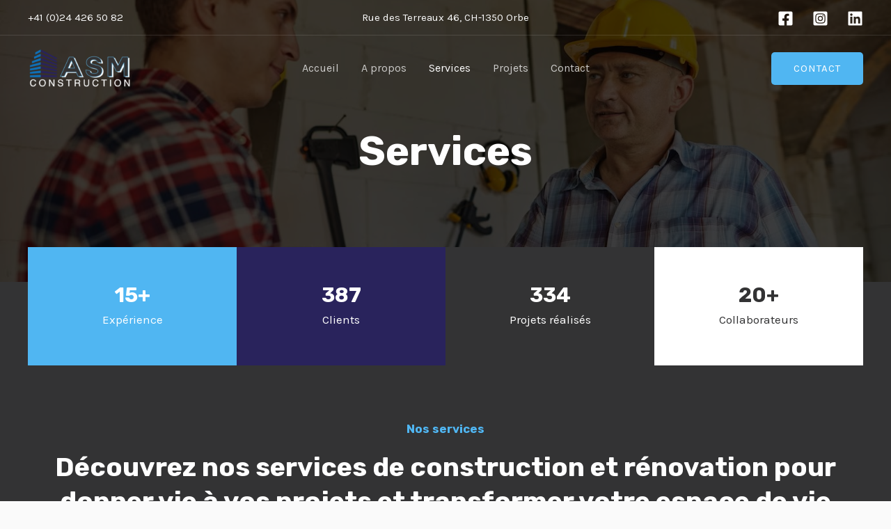

--- FILE ---
content_type: text/css
request_url: https://www.asm-construction.ch/wp-content/uploads/elementor/css/post-11.css?ver=1693989052
body_size: 2359
content:
.elementor-11 .elementor-element.elementor-element-623ea53:not(.elementor-motion-effects-element-type-background), .elementor-11 .elementor-element.elementor-element-623ea53 > .elementor-motion-effects-container > .elementor-motion-effects-layer{background-image:url("https://www.asm-construction.ch/wp-content/uploads/2023/04/asm-construction-maconnerie-demolition-renovation-terrassement-fouille-genie-civil-beton-arme-amenagement-ouvrage-orbe-suisse-21.jpeg");background-position:0px -140px;background-repeat:no-repeat;background-size:cover;}.elementor-11 .elementor-element.elementor-element-623ea53 > .elementor-background-overlay{background-color:#000000;opacity:0.75;transition:background 0.3s, border-radius 0.3s, opacity 0.3s;}.elementor-11 .elementor-element.elementor-element-623ea53{transition:background 0.3s, border 0.3s, border-radius 0.3s, box-shadow 0.3s;padding:180px 0px 150px 0px;}.elementor-11 .elementor-element.elementor-element-a09d3bc{text-align:center;}.elementor-11 .elementor-element.elementor-element-a09d3bc .elementor-heading-title{color:#FFFFFF;}.elementor-11 .elementor-element.elementor-element-36b7d50 > .elementor-container{max-width:1200px;}.elementor-11 .elementor-element.elementor-element-36b7d50:not(.elementor-motion-effects-element-type-background), .elementor-11 .elementor-element.elementor-element-36b7d50 > .elementor-motion-effects-container > .elementor-motion-effects-layer{background-color:var( --e-global-color-astglobalcolor3 );}.elementor-11 .elementor-element.elementor-element-36b7d50{transition:background 0.3s, border 0.3s, border-radius 0.3s, box-shadow 0.3s;margin-top:0px;margin-bottom:0px;padding:0px 0px 100px 0px;}.elementor-11 .elementor-element.elementor-element-36b7d50 > .elementor-background-overlay{transition:background 0.3s, border-radius 0.3s, opacity 0.3s;}.elementor-11 .elementor-element.elementor-element-01b9483{margin-top:-100px;margin-bottom:80px;padding:50px 0px 0px 0px;}.elementor-bc-flex-widget .elementor-11 .elementor-element.elementor-element-65501a9.elementor-column .elementor-widget-wrap{align-items:center;}.elementor-11 .elementor-element.elementor-element-65501a9.elementor-column.elementor-element[data-element_type="column"] > .elementor-widget-wrap.elementor-element-populated{align-content:center;align-items:center;}.elementor-11 .elementor-element.elementor-element-65501a9:not(.elementor-motion-effects-element-type-background) > .elementor-widget-wrap, .elementor-11 .elementor-element.elementor-element-65501a9 > .elementor-widget-wrap > .elementor-motion-effects-container > .elementor-motion-effects-layer{background-color:#50B6F2;}.elementor-11 .elementor-element.elementor-element-65501a9 > .elementor-element-populated{transition:background 0.3s, border 0.3s, border-radius 0.3s, box-shadow 0.3s;padding:50px 50px 50px 50px;}.elementor-11 .elementor-element.elementor-element-65501a9 > .elementor-element-populated > .elementor-background-overlay{transition:background 0.3s, border-radius 0.3s, opacity 0.3s;}.elementor-11 .elementor-element.elementor-element-e229c50 .elementor-icon-box-title{margin-bottom:0px;color:#FFFFFF;}.elementor-11 .elementor-element.elementor-element-e229c50 .elementor-icon-box-description{color:#FFFFFF;}.elementor-bc-flex-widget .elementor-11 .elementor-element.elementor-element-2695ad4.elementor-column .elementor-widget-wrap{align-items:center;}.elementor-11 .elementor-element.elementor-element-2695ad4.elementor-column.elementor-element[data-element_type="column"] > .elementor-widget-wrap.elementor-element-populated{align-content:center;align-items:center;}.elementor-11 .elementor-element.elementor-element-2695ad4:not(.elementor-motion-effects-element-type-background) > .elementor-widget-wrap, .elementor-11 .elementor-element.elementor-element-2695ad4 > .elementor-widget-wrap > .elementor-motion-effects-container > .elementor-motion-effects-layer{background-color:#29235C;}.elementor-11 .elementor-element.elementor-element-2695ad4 > .elementor-element-populated{transition:background 0.3s, border 0.3s, border-radius 0.3s, box-shadow 0.3s;padding:50px 50px 50px 50px;}.elementor-11 .elementor-element.elementor-element-2695ad4 > .elementor-element-populated > .elementor-background-overlay{transition:background 0.3s, border-radius 0.3s, opacity 0.3s;}.elementor-11 .elementor-element.elementor-element-6cf46d5 .elementor-icon-box-title{margin-bottom:0px;color:#FFFFFF;}.elementor-11 .elementor-element.elementor-element-6cf46d5 .elementor-icon-box-description{color:#FFFFFF;}.elementor-bc-flex-widget .elementor-11 .elementor-element.elementor-element-1b0f30a.elementor-column .elementor-widget-wrap{align-items:center;}.elementor-11 .elementor-element.elementor-element-1b0f30a.elementor-column.elementor-element[data-element_type="column"] > .elementor-widget-wrap.elementor-element-populated{align-content:center;align-items:center;}.elementor-11 .elementor-element.elementor-element-1b0f30a:not(.elementor-motion-effects-element-type-background) > .elementor-widget-wrap, .elementor-11 .elementor-element.elementor-element-1b0f30a > .elementor-widget-wrap > .elementor-motion-effects-container > .elementor-motion-effects-layer{background-color:#333334;}.elementor-11 .elementor-element.elementor-element-1b0f30a > .elementor-element-populated{transition:background 0.3s, border 0.3s, border-radius 0.3s, box-shadow 0.3s;padding:50px 50px 50px 50px;}.elementor-11 .elementor-element.elementor-element-1b0f30a > .elementor-element-populated > .elementor-background-overlay{transition:background 0.3s, border-radius 0.3s, opacity 0.3s;}.elementor-11 .elementor-element.elementor-element-3764708 .elementor-icon-box-title{margin-bottom:0px;color:#FFFFFF;}.elementor-11 .elementor-element.elementor-element-3764708 .elementor-icon-box-description{color:#FFFFFF;}.elementor-bc-flex-widget .elementor-11 .elementor-element.elementor-element-d2ae1df.elementor-column .elementor-widget-wrap{align-items:center;}.elementor-11 .elementor-element.elementor-element-d2ae1df.elementor-column.elementor-element[data-element_type="column"] > .elementor-widget-wrap.elementor-element-populated{align-content:center;align-items:center;}.elementor-11 .elementor-element.elementor-element-d2ae1df:not(.elementor-motion-effects-element-type-background) > .elementor-widget-wrap, .elementor-11 .elementor-element.elementor-element-d2ae1df > .elementor-widget-wrap > .elementor-motion-effects-container > .elementor-motion-effects-layer{background-color:#FFFFFF;}.elementor-11 .elementor-element.elementor-element-d2ae1df > .elementor-element-populated{transition:background 0.3s, border 0.3s, border-radius 0.3s, box-shadow 0.3s;padding:50px 50px 50px 50px;}.elementor-11 .elementor-element.elementor-element-d2ae1df > .elementor-element-populated > .elementor-background-overlay{transition:background 0.3s, border-radius 0.3s, opacity 0.3s;}.elementor-11 .elementor-element.elementor-element-f98bea3 .elementor-icon-box-title{margin-bottom:0px;color:#333334;}.elementor-11 .elementor-element.elementor-element-f98bea3 .elementor-icon-box-description{color:#333334;}.elementor-11 .elementor-element.elementor-element-b6f2fb3{text-align:center;}.elementor-11 .elementor-element.elementor-element-b6f2fb3 .elementor-heading-title{color:#50B6F2;}.elementor-11 .elementor-element.elementor-element-9750e1b{text-align:center;}.elementor-11 .elementor-element.elementor-element-9750e1b .elementor-heading-title{color:#FFFFFF;}.elementor-11 .elementor-element.elementor-element-d89487f > .elementor-container{max-width:1200px;}.elementor-11 .elementor-element.elementor-element-d89487f{padding:30px 0px 0px 0px;}.elementor-11 .elementor-element.elementor-element-6b18ee4 > .elementor-element-populated{transition:background 0.3s, border 0.3s, border-radius 0.3s, box-shadow 0.3s;margin:10px 10px 10px 10px;--e-column-margin-right:10px;--e-column-margin-left:10px;padding:0px 0px 0px 0px;}.elementor-11 .elementor-element.elementor-element-6b18ee4 > .elementor-element-populated > .elementor-background-overlay{transition:background 0.3s, border-radius 0.3s, opacity 0.3s;}.elementor-11 .elementor-element.elementor-element-acbad63 > .elementor-widget-container{margin:0px 0px 0px 0px;padding:0px 0px 0px 0px;}.elementor-11 .elementor-element.elementor-element-1b21abb .elementor-icon-box-wrapper{text-align:left;}.elementor-11 .elementor-element.elementor-element-1b21abb .elementor-icon-box-title{margin-bottom:25px;color:#50B6F2;}.elementor-11 .elementor-element.elementor-element-1b21abb .elementor-icon-box-description{color:#FFFFFF;}.elementor-11 .elementor-element.elementor-element-1b21abb > .elementor-widget-container{margin:0px 0px 0px 0px;padding:0px 30px 0px 30px;}.elementor-11 .elementor-element.elementor-element-9ae4165 .elementor-icon-list-icon i{color:#50B6F2;transition:color 0.3s;}.elementor-11 .elementor-element.elementor-element-9ae4165 .elementor-icon-list-icon svg{fill:#50B6F2;transition:fill 0.3s;}.elementor-11 .elementor-element.elementor-element-9ae4165{--e-icon-list-icon-size:14px;--e-icon-list-icon-align:left;--e-icon-list-icon-margin:0 calc(var(--e-icon-list-icon-size, 1em) * 0.25) 0 0;--icon-vertical-offset:0px;}.elementor-11 .elementor-element.elementor-element-9ae4165 .elementor-icon-list-text{color:#FFFFFF;transition:color 0.3s;}.elementor-11 .elementor-element.elementor-element-9ae4165 .elementor-icon-list-item:hover .elementor-icon-list-text{color:#50B6F2;}.elementor-11 .elementor-element.elementor-element-9ae4165 > .elementor-widget-container{padding:0px 0px 30px 30px;}.elementor-11 .elementor-element.elementor-element-40baa11 > .elementor-element-populated{transition:background 0.3s, border 0.3s, border-radius 0.3s, box-shadow 0.3s;margin:10px 10px 10px 10px;--e-column-margin-right:10px;--e-column-margin-left:10px;padding:0px 0px 0px 0px;}.elementor-11 .elementor-element.elementor-element-40baa11 > .elementor-element-populated > .elementor-background-overlay{transition:background 0.3s, border-radius 0.3s, opacity 0.3s;}.elementor-11 .elementor-element.elementor-element-799c626 .elementor-icon-box-wrapper{text-align:left;}.elementor-11 .elementor-element.elementor-element-799c626 .elementor-icon-box-title{margin-bottom:25px;color:#50B6F2;}.elementor-11 .elementor-element.elementor-element-799c626 .elementor-icon-box-description{color:#FFFFFF;}.elementor-11 .elementor-element.elementor-element-799c626 > .elementor-widget-container{margin:0px 0px 0px 0px;padding:0px 30px 0px 30px;}.elementor-11 .elementor-element.elementor-element-8e1e2bf .elementor-icon-list-icon i{color:#50B6F2;transition:color 0.3s;}.elementor-11 .elementor-element.elementor-element-8e1e2bf .elementor-icon-list-icon svg{fill:#50B6F2;transition:fill 0.3s;}.elementor-11 .elementor-element.elementor-element-8e1e2bf{--e-icon-list-icon-size:14px;--e-icon-list-icon-align:left;--e-icon-list-icon-margin:0 calc(var(--e-icon-list-icon-size, 1em) * 0.25) 0 0;--icon-vertical-offset:0px;}.elementor-11 .elementor-element.elementor-element-8e1e2bf .elementor-icon-list-text{color:#FFFFFF;transition:color 0.3s;}.elementor-11 .elementor-element.elementor-element-8e1e2bf .elementor-icon-list-item:hover .elementor-icon-list-text{color:#50B6F2;}.elementor-11 .elementor-element.elementor-element-8e1e2bf > .elementor-widget-container{padding:0px 0px 30px 30px;}.elementor-11 .elementor-element.elementor-element-9178762 > .elementor-element-populated{transition:background 0.3s, border 0.3s, border-radius 0.3s, box-shadow 0.3s;margin:10px 10px 10px 10px;--e-column-margin-right:10px;--e-column-margin-left:10px;padding:0px 0px 0px 0px;}.elementor-11 .elementor-element.elementor-element-9178762 > .elementor-element-populated > .elementor-background-overlay{transition:background 0.3s, border-radius 0.3s, opacity 0.3s;}.elementor-11 .elementor-element.elementor-element-cf63349 .elementor-icon-box-wrapper{text-align:left;}.elementor-11 .elementor-element.elementor-element-cf63349 .elementor-icon-box-title{margin-bottom:25px;color:#50B6F2;}.elementor-11 .elementor-element.elementor-element-cf63349 .elementor-icon-box-description{color:#FFFFFF;}.elementor-11 .elementor-element.elementor-element-cf63349 > .elementor-widget-container{margin:0px 0px 0px 0px;padding:0px 30px 0px 30px;}.elementor-11 .elementor-element.elementor-element-00522db .elementor-icon-list-icon i{color:#50B6F2;transition:color 0.3s;}.elementor-11 .elementor-element.elementor-element-00522db .elementor-icon-list-icon svg{fill:#50B6F2;transition:fill 0.3s;}.elementor-11 .elementor-element.elementor-element-00522db{--e-icon-list-icon-size:14px;--e-icon-list-icon-align:left;--e-icon-list-icon-margin:0 calc(var(--e-icon-list-icon-size, 1em) * 0.25) 0 0;--icon-vertical-offset:0px;}.elementor-11 .elementor-element.elementor-element-00522db .elementor-icon-list-text{color:#FFFFFF;transition:color 0.3s;}.elementor-11 .elementor-element.elementor-element-00522db .elementor-icon-list-item:hover .elementor-icon-list-text{color:#50B6F2;}.elementor-11 .elementor-element.elementor-element-00522db > .elementor-widget-container{padding:0px 0px 30px 30px;}.elementor-11 .elementor-element.elementor-element-b9b33e9 > .elementor-container{max-width:1200px;}.elementor-11 .elementor-element.elementor-element-b9b33e9{padding:30px 0px 0px 0px;}.elementor-11 .elementor-element.elementor-element-7db1269 > .elementor-element-populated{transition:background 0.3s, border 0.3s, border-radius 0.3s, box-shadow 0.3s;margin:10px 10px 10px 10px;--e-column-margin-right:10px;--e-column-margin-left:10px;padding:0px 0px 0px 0px;}.elementor-11 .elementor-element.elementor-element-7db1269 > .elementor-element-populated > .elementor-background-overlay{transition:background 0.3s, border-radius 0.3s, opacity 0.3s;}.elementor-11 .elementor-element.elementor-element-a863d38 .elementor-icon-box-wrapper{text-align:left;}.elementor-11 .elementor-element.elementor-element-a863d38 .elementor-icon-box-title{margin-bottom:25px;color:#50B6F2;}.elementor-11 .elementor-element.elementor-element-a863d38 .elementor-icon-box-description{color:#FFFFFF;}.elementor-11 .elementor-element.elementor-element-a863d38 > .elementor-widget-container{margin:0px 0px 0px 0px;padding:0px 30px 0px 30px;}.elementor-11 .elementor-element.elementor-element-6a4933a .elementor-icon-list-icon i{color:#50B6F2;transition:color 0.3s;}.elementor-11 .elementor-element.elementor-element-6a4933a .elementor-icon-list-icon svg{fill:#50B6F2;transition:fill 0.3s;}.elementor-11 .elementor-element.elementor-element-6a4933a{--e-icon-list-icon-size:14px;--e-icon-list-icon-align:left;--e-icon-list-icon-margin:0 calc(var(--e-icon-list-icon-size, 1em) * 0.25) 0 0;--icon-vertical-offset:0px;}.elementor-11 .elementor-element.elementor-element-6a4933a .elementor-icon-list-text{color:#FFFFFF;transition:color 0.3s;}.elementor-11 .elementor-element.elementor-element-6a4933a .elementor-icon-list-item:hover .elementor-icon-list-text{color:#50B6F2;}.elementor-11 .elementor-element.elementor-element-6a4933a > .elementor-widget-container{padding:0px 0px 30px 30px;}.elementor-11 .elementor-element.elementor-element-ac8ce51 > .elementor-element-populated{transition:background 0.3s, border 0.3s, border-radius 0.3s, box-shadow 0.3s;margin:10px 10px 10px 10px;--e-column-margin-right:10px;--e-column-margin-left:10px;padding:0px 0px 0px 0px;}.elementor-11 .elementor-element.elementor-element-ac8ce51 > .elementor-element-populated > .elementor-background-overlay{transition:background 0.3s, border-radius 0.3s, opacity 0.3s;}.elementor-11 .elementor-element.elementor-element-0c5a660 .elementor-icon-box-wrapper{text-align:left;}.elementor-11 .elementor-element.elementor-element-0c5a660 .elementor-icon-box-title{margin-bottom:25px;color:#50B6F2;}.elementor-11 .elementor-element.elementor-element-0c5a660 .elementor-icon-box-description{color:#FFFFFF;}.elementor-11 .elementor-element.elementor-element-0c5a660 > .elementor-widget-container{margin:0px 0px 0px 0px;padding:0px 30px 0px 30px;}.elementor-11 .elementor-element.elementor-element-58217be .elementor-icon-list-icon i{color:#50B6F2;transition:color 0.3s;}.elementor-11 .elementor-element.elementor-element-58217be .elementor-icon-list-icon svg{fill:#50B6F2;transition:fill 0.3s;}.elementor-11 .elementor-element.elementor-element-58217be{--e-icon-list-icon-size:14px;--e-icon-list-icon-align:left;--e-icon-list-icon-margin:0 calc(var(--e-icon-list-icon-size, 1em) * 0.25) 0 0;--icon-vertical-offset:0px;}.elementor-11 .elementor-element.elementor-element-58217be .elementor-icon-list-text{color:#FFFFFF;transition:color 0.3s;}.elementor-11 .elementor-element.elementor-element-58217be .elementor-icon-list-item:hover .elementor-icon-list-text{color:#50B6F2;}.elementor-11 .elementor-element.elementor-element-58217be > .elementor-widget-container{padding:0px 0px 30px 30px;}.elementor-11 .elementor-element.elementor-element-95d690a > .elementor-element-populated{transition:background 0.3s, border 0.3s, border-radius 0.3s, box-shadow 0.3s;margin:10px 10px 10px 10px;--e-column-margin-right:10px;--e-column-margin-left:10px;padding:0px 0px 0px 0px;}.elementor-11 .elementor-element.elementor-element-95d690a > .elementor-element-populated > .elementor-background-overlay{transition:background 0.3s, border-radius 0.3s, opacity 0.3s;}.elementor-11 .elementor-element.elementor-element-f3776d9 .elementor-icon-box-wrapper{text-align:left;}.elementor-11 .elementor-element.elementor-element-f3776d9 .elementor-icon-box-title{margin-bottom:25px;color:#50B6F2;text-shadow:0px 0px 10px rgba(0,0,0,0.3);}.elementor-11 .elementor-element.elementor-element-f3776d9 .elementor-icon-box-description{color:#FFFFFF;}.elementor-11 .elementor-element.elementor-element-f3776d9 > .elementor-widget-container{margin:0px 0px 0px 0px;padding:0px 30px 0px 30px;}.elementor-11 .elementor-element.elementor-element-d15e811 .elementor-icon-list-icon i{color:#50B6F2;transition:color 0.3s;}.elementor-11 .elementor-element.elementor-element-d15e811 .elementor-icon-list-icon svg{fill:#50B6F2;transition:fill 0.3s;}.elementor-11 .elementor-element.elementor-element-d15e811{--e-icon-list-icon-size:14px;--e-icon-list-icon-align:left;--e-icon-list-icon-margin:0 calc(var(--e-icon-list-icon-size, 1em) * 0.25) 0 0;--icon-vertical-offset:0px;}.elementor-11 .elementor-element.elementor-element-d15e811 .elementor-icon-list-text{color:#FFFFFF;transition:color 0.3s;}.elementor-11 .elementor-element.elementor-element-d15e811 .elementor-icon-list-item:hover .elementor-icon-list-text{color:#50B6F2;}.elementor-11 .elementor-element.elementor-element-d15e811 > .elementor-widget-container{padding:0px 0px 30px 30px;}.elementor-11 .elementor-element.elementor-element-b5082b0 > .elementor-container{max-width:1200px;}.elementor-11 .elementor-element.elementor-element-b5082b0{padding:30px 0px 0px 0px;}.elementor-11 .elementor-element.elementor-element-a200957 > .elementor-element-populated{transition:background 0.3s, border 0.3s, border-radius 0.3s, box-shadow 0.3s;margin:10px 10px 10px 10px;--e-column-margin-right:10px;--e-column-margin-left:10px;padding:0px 0px 0px 0px;}.elementor-11 .elementor-element.elementor-element-a200957 > .elementor-element-populated > .elementor-background-overlay{transition:background 0.3s, border-radius 0.3s, opacity 0.3s;}.elementor-11 .elementor-element.elementor-element-f24aac6 > .elementor-element-populated{transition:background 0.3s, border 0.3s, border-radius 0.3s, box-shadow 0.3s;margin:10px 10px 10px 10px;--e-column-margin-right:10px;--e-column-margin-left:10px;padding:0px 0px 0px 0px;}.elementor-11 .elementor-element.elementor-element-f24aac6 > .elementor-element-populated > .elementor-background-overlay{transition:background 0.3s, border-radius 0.3s, opacity 0.3s;}.elementor-11 .elementor-element.elementor-element-362369f .elementor-icon-box-wrapper{text-align:left;}.elementor-11 .elementor-element.elementor-element-362369f .elementor-icon-box-title{margin-bottom:25px;color:#50B6F2;}.elementor-11 .elementor-element.elementor-element-362369f .elementor-icon-box-description{color:#FFFFFF;}.elementor-11 .elementor-element.elementor-element-362369f > .elementor-widget-container{margin:0px 0px 0px 0px;padding:0px 30px 0px 30px;}.elementor-11 .elementor-element.elementor-element-64b2450 .elementor-icon-list-icon i{color:#50B6F2;transition:color 0.3s;}.elementor-11 .elementor-element.elementor-element-64b2450 .elementor-icon-list-icon svg{fill:#50B6F2;transition:fill 0.3s;}.elementor-11 .elementor-element.elementor-element-64b2450{--e-icon-list-icon-size:14px;--e-icon-list-icon-align:left;--e-icon-list-icon-margin:0 calc(var(--e-icon-list-icon-size, 1em) * 0.25) 0 0;--icon-vertical-offset:0px;}.elementor-11 .elementor-element.elementor-element-64b2450 .elementor-icon-list-text{color:#FFFFFF;transition:color 0.3s;}.elementor-11 .elementor-element.elementor-element-64b2450 .elementor-icon-list-item:hover .elementor-icon-list-text{color:#50B6F2;}.elementor-11 .elementor-element.elementor-element-64b2450 > .elementor-widget-container{padding:0px 0px 30px 30px;}.elementor-11 .elementor-element.elementor-element-9f31ec6 > .elementor-element-populated{transition:background 0.3s, border 0.3s, border-radius 0.3s, box-shadow 0.3s;margin:10px 10px 10px 10px;--e-column-margin-right:10px;--e-column-margin-left:10px;padding:0px 0px 0px 0px;}.elementor-11 .elementor-element.elementor-element-9f31ec6 > .elementor-element-populated > .elementor-background-overlay{transition:background 0.3s, border-radius 0.3s, opacity 0.3s;}.elementor-11 .elementor-element.elementor-element-fdb1e5e > .elementor-container{max-width:750px;}.elementor-11 .elementor-element.elementor-element-fdb1e5e:not(.elementor-motion-effects-element-type-background), .elementor-11 .elementor-element.elementor-element-fdb1e5e > .elementor-motion-effects-container > .elementor-motion-effects-layer{background-color:#FFFFFF7A;background-image:url("https://www.asm-construction.ch/wp-content/uploads/2023/04/asm-construction-maconnerie-demolition-renovation-terrassement-fouille-genie-civil-beton-arme-amenagement-ouvrage-orbe-suisse-22.jpeg");background-repeat:no-repeat;background-size:cover;}.elementor-11 .elementor-element.elementor-element-fdb1e5e > .elementor-background-overlay{background-color:transparent;background-image:linear-gradient(180deg, var( --e-global-color-astglobalcolor5 ) 20%, #FFFFFF00 60%);opacity:0.85;transition:background 0.3s, border-radius 0.3s, opacity 0.3s;}.elementor-11 .elementor-element.elementor-element-fdb1e5e{transition:background 0.3s, border 0.3s, border-radius 0.3s, box-shadow 0.3s;padding:0px 0px 200px 0px;}.elementor-11 .elementor-element.elementor-element-4b7d457:not(.elementor-motion-effects-element-type-background), .elementor-11 .elementor-element.elementor-element-4b7d457 > .elementor-motion-effects-container > .elementor-motion-effects-layer{background-color:var( --e-global-color-astglobalcolor5 );}.elementor-11 .elementor-element.elementor-element-4b7d457{transition:background 0.3s, border 0.3s, border-radius 0.3s, box-shadow 0.3s;margin-top:0px;margin-bottom:0px;padding:0px 0px 50px 0px;z-index:2;}.elementor-11 .elementor-element.elementor-element-4b7d457 > .elementor-background-overlay{transition:background 0.3s, border-radius 0.3s, opacity 0.3s;}.elementor-11 .elementor-element.elementor-element-3da9011 > .elementor-widget-wrap > .elementor-widget:not(.elementor-widget__width-auto):not(.elementor-widget__width-initial):not(:last-child):not(.elementor-absolute){margin-bottom:3px;}.elementor-11 .elementor-element.elementor-element-3da9011:not(.elementor-motion-effects-element-type-background) > .elementor-widget-wrap, .elementor-11 .elementor-element.elementor-element-3da9011 > .elementor-widget-wrap > .elementor-motion-effects-container > .elementor-motion-effects-layer{background-color:var( --e-global-color-astglobalcolor5 );}.elementor-11 .elementor-element.elementor-element-3da9011 > .elementor-element-populated, .elementor-11 .elementor-element.elementor-element-3da9011 > .elementor-element-populated > .elementor-background-overlay, .elementor-11 .elementor-element.elementor-element-3da9011 > .elementor-background-slideshow{border-radius:10px 10px 10px 10px;}.elementor-11 .elementor-element.elementor-element-3da9011 > .elementor-element-populated{box-shadow:0px 40px 45px -7px #F3F3F3;transition:background 0.3s, border 0.3s, border-radius 0.3s, box-shadow 0.3s;margin:-85px 0px 0px 0px;--e-column-margin-right:0px;--e-column-margin-left:0px;padding:55px 55px 55px 55px;}.elementor-11 .elementor-element.elementor-element-3da9011 > .elementor-element-populated > .elementor-background-overlay{transition:background 0.3s, border-radius 0.3s, opacity 0.3s;}.elementor-bc-flex-widget .elementor-11 .elementor-element.elementor-element-f6d1e96.elementor-column .elementor-widget-wrap{align-items:center;}.elementor-11 .elementor-element.elementor-element-f6d1e96.elementor-column.elementor-element[data-element_type="column"] > .elementor-widget-wrap.elementor-element-populated{align-content:center;align-items:center;}.elementor-11 .elementor-element.elementor-element-f6d1e96 > .elementor-widget-wrap > .elementor-widget:not(.elementor-widget__width-auto):not(.elementor-widget__width-initial):not(:last-child):not(.elementor-absolute){margin-bottom:3px;}.elementor-11 .elementor-element.elementor-element-e7a18ed .elementor-heading-title{color:#50B6F2;}.elementor-11 .elementor-element.elementor-element-f260b9c .elementor-heading-title{color:#333334;font-size:25px;}.elementor-bc-flex-widget .elementor-11 .elementor-element.elementor-element-72befcc.elementor-column .elementor-widget-wrap{align-items:center;}.elementor-11 .elementor-element.elementor-element-72befcc.elementor-column.elementor-element[data-element_type="column"] > .elementor-widget-wrap.elementor-element-populated{align-content:center;align-items:center;}.elementor-11 .elementor-element.elementor-element-72befcc > .elementor-element-populated{margin:0px 0px 0px 0px;--e-column-margin-right:0px;--e-column-margin-left:0px;padding:0px 0px 0px 0px;}.elementor-11 .elementor-element.elementor-element-668913c > .elementor-widget-container{margin:-25px 0px -35px 0px;padding:15px 0px 0px 0px;}@media(min-width:768px){.elementor-11 .elementor-element.elementor-element-f6d1e96{width:40%;}.elementor-11 .elementor-element.elementor-element-72befcc{width:59.608%;}}@media(max-width:1024px){.elementor-11 .elementor-element.elementor-element-623ea53:not(.elementor-motion-effects-element-type-background), .elementor-11 .elementor-element.elementor-element-623ea53 > .elementor-motion-effects-container > .elementor-motion-effects-layer{background-position:0px 0px;}.elementor-11 .elementor-element.elementor-element-623ea53{padding:150px 0px 80px 0px;}.elementor-11 .elementor-element.elementor-element-36b7d50{margin-top:0px;margin-bottom:0px;padding:0px 30px 60px 30px;}.elementor-11 .elementor-element.elementor-element-01b9483{margin-top:-100px;margin-bottom:80px;}.elementor-11 .elementor-element.elementor-element-d89487f{margin-top:0px;margin-bottom:0px;padding:0px 0px 0px 0px;}.elementor-11 .elementor-element.elementor-element-b9b33e9{margin-top:0px;margin-bottom:0px;padding:0px 0px 0px 0px;}.elementor-11 .elementor-element.elementor-element-b5082b0{margin-top:0px;margin-bottom:0px;padding:0px 0px 0px 0px;}.elementor-11 .elementor-element.elementor-element-4b7d457{padding:0px 0px 0px 0px;}.elementor-11 .elementor-element.elementor-element-3da9011 > .elementor-element-populated{margin:0px 0px 0px 0px;--e-column-margin-right:0px;--e-column-margin-left:0px;}.elementor-11 .elementor-element.elementor-element-72befcc > .elementor-element-populated{margin:20px 0px 0px 0px;--e-column-margin-right:0px;--e-column-margin-left:0px;}}@media(max-width:767px){.elementor-11 .elementor-element.elementor-element-623ea53:not(.elementor-motion-effects-element-type-background), .elementor-11 .elementor-element.elementor-element-623ea53 > .elementor-motion-effects-container > .elementor-motion-effects-layer{background-position:0px 0px;}.elementor-11 .elementor-element.elementor-element-623ea53{margin-top:0px;margin-bottom:0px;padding:150px 0px 80px 0px;}.elementor-11 .elementor-element.elementor-element-2d922e4 > .elementor-element-populated{padding:0px 0px 0px 0px;}.elementor-11 .elementor-element.elementor-element-2695ad4 > .elementor-element-populated{padding:50px 0px 50px 0px;}.elementor-11 .elementor-element.elementor-element-1b0f30a > .elementor-element-populated{padding:50px 0px 50px 0px;}.elementor-11 .elementor-element.elementor-element-d2ae1df > .elementor-element-populated{padding:50px 0px 50px 0px;}.elementor-11 .elementor-element.elementor-element-6b18ee4 > .elementor-element-populated{margin:0px 0px 0px 0px;--e-column-margin-right:0px;--e-column-margin-left:0px;padding:0px 0px 0px 0px;}.elementor-11 .elementor-element.elementor-element-1b21abb > .elementor-widget-container{padding:0px 0px 0px 0px;}.elementor-11 .elementor-element.elementor-element-9ae4165 > .elementor-widget-container{padding:0px 0px 0px 0px;}.elementor-11 .elementor-element.elementor-element-40baa11 > .elementor-element-populated{margin:50px 0px 0px 0px;--e-column-margin-right:0px;--e-column-margin-left:0px;}.elementor-11 .elementor-element.elementor-element-799c626 > .elementor-widget-container{padding:0px 0px 0px 0px;}.elementor-11 .elementor-element.elementor-element-8e1e2bf > .elementor-widget-container{padding:0px 0px 0px 0px;}.elementor-11 .elementor-element.elementor-element-9178762 > .elementor-element-populated{margin:50px 0px 0px 0px;--e-column-margin-right:0px;--e-column-margin-left:0px;}.elementor-11 .elementor-element.elementor-element-cf63349 > .elementor-widget-container{margin:0px 0px 0px 0px;padding:0px 0px 0px 0px;}.elementor-11 .elementor-element.elementor-element-00522db > .elementor-widget-container{padding:0px 0px 0px 0px;}.elementor-11 .elementor-element.elementor-element-7db1269 > .elementor-element-populated{margin:50px 0px 0px 0px;--e-column-margin-right:0px;--e-column-margin-left:0px;}.elementor-11 .elementor-element.elementor-element-a863d38 > .elementor-widget-container{padding:0px 0px 0px 0px;}.elementor-11 .elementor-element.elementor-element-6a4933a > .elementor-widget-container{padding:0px 0px 0px 0px;}.elementor-11 .elementor-element.elementor-element-ac8ce51 > .elementor-element-populated{margin:50px 0px 0px 0px;--e-column-margin-right:0px;--e-column-margin-left:0px;}.elementor-11 .elementor-element.elementor-element-0c5a660 > .elementor-widget-container{margin:0px 0px 0px 0px;padding:0px 0px 0px 0px;}.elementor-11 .elementor-element.elementor-element-58217be > .elementor-widget-container{padding:0px 0px 0px 0px;}.elementor-11 .elementor-element.elementor-element-95d690a > .elementor-element-populated{margin:50px 0px 0px 0px;--e-column-margin-right:0px;--e-column-margin-left:0px;}.elementor-11 .elementor-element.elementor-element-f3776d9 > .elementor-widget-container{padding:0px 0px 0px 0px;}.elementor-11 .elementor-element.elementor-element-d15e811 > .elementor-widget-container{padding:0px 0px 0px 0px;}.elementor-11 .elementor-element.elementor-element-a200957 > .elementor-element-populated{margin:50px 0px 0px 0px;--e-column-margin-right:0px;--e-column-margin-left:0px;}.elementor-11 .elementor-element.elementor-element-f24aac6 > .elementor-element-populated{margin:50px 0px 0px 0px;--e-column-margin-right:0px;--e-column-margin-left:0px;}.elementor-11 .elementor-element.elementor-element-362369f > .elementor-widget-container{margin:0px 0px 0px 0px;padding:0px 0px 0px 0px;}.elementor-11 .elementor-element.elementor-element-64b2450 > .elementor-widget-container{padding:0px 0px 0px 0px;}.elementor-11 .elementor-element.elementor-element-9f31ec6 > .elementor-element-populated{margin:50px 0px 0px 0px;--e-column-margin-right:0px;--e-column-margin-left:0px;}.elementor-11 .elementor-element.elementor-element-4b7d457{padding:50px 0px 0px 0px;}.elementor-11 .elementor-element.elementor-element-3da9011 > .elementor-element-populated{padding:25px 25px 80px 25px;}.elementor-11 .elementor-element.elementor-element-72befcc > .elementor-element-populated{margin:0px 0px 0px 0px;--e-column-margin-right:0px;--e-column-margin-left:0px;padding:0px 0px 0px 0px;}}@media(max-width:1024px) and (min-width:768px){.elementor-11 .elementor-element.elementor-element-65501a9{width:50%;}.elementor-11 .elementor-element.elementor-element-2695ad4{width:50%;}.elementor-11 .elementor-element.elementor-element-1b0f30a{width:50%;}.elementor-11 .elementor-element.elementor-element-d2ae1df{width:50%;}.elementor-11 .elementor-element.elementor-element-6b18ee4{width:50%;}.elementor-11 .elementor-element.elementor-element-40baa11{width:50%;}.elementor-11 .elementor-element.elementor-element-9178762{width:50%;}.elementor-11 .elementor-element.elementor-element-7db1269{width:50%;}.elementor-11 .elementor-element.elementor-element-ac8ce51{width:50%;}.elementor-11 .elementor-element.elementor-element-95d690a{width:50%;}.elementor-11 .elementor-element.elementor-element-a200957{width:50%;}.elementor-11 .elementor-element.elementor-element-f24aac6{width:50%;}.elementor-11 .elementor-element.elementor-element-9f31ec6{width:50%;}.elementor-11 .elementor-element.elementor-element-f6d1e96{width:100%;}.elementor-11 .elementor-element.elementor-element-72befcc{width:100%;}}@media(min-width:1025px){.elementor-11 .elementor-element.elementor-element-623ea53:not(.elementor-motion-effects-element-type-background), .elementor-11 .elementor-element.elementor-element-623ea53 > .elementor-motion-effects-container > .elementor-motion-effects-layer{background-attachment:scroll;}.elementor-11 .elementor-element.elementor-element-fdb1e5e:not(.elementor-motion-effects-element-type-background), .elementor-11 .elementor-element.elementor-element-fdb1e5e > .elementor-motion-effects-container > .elementor-motion-effects-layer{background-attachment:scroll;}}